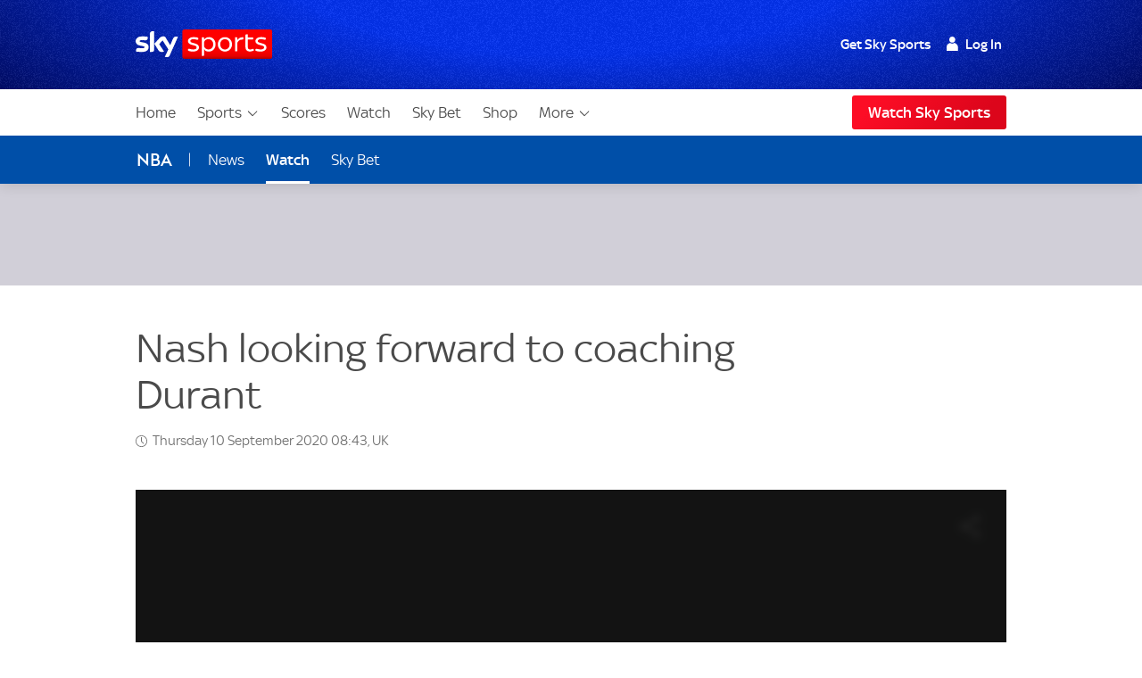

--- FILE ---
content_type: application/javascript
request_url: https://www.skysports.com/js/modules-es6/ui-sitewide-load-more-d09c1d0671363f013efa.js
body_size: 1282
content:
function t(t,a){if(!t||!a)return!1;const r=t.querySelector(a.ajax.itemsContainer);if(!r)return void console.error("No container element found for ajax content");const n=function(t,e){const a=document.createElement(e.ajax.href?"a":"button");return a.setAttribute("data-role","load-more-button"),a.setAttribute("aria-controls",e.ajax.itemContainerId),a.setAttribute("data-ajax-page",e.ajax.currentPage||1),a.setAttribute("data-ajax-url",e.ajax.url),a.setAttribute("data-loading-text",e.loadingText),a.className="sdc-site-load-more__button",a.innerText=e.loadMoreButtonText,e.ajax.href&&a.setAttribute("href",e.ajax.href.replace("${page}",a.getAttribute("data-ajax-page"))),t.appendChild(a),a}(t,a);r.setAttribute("aria-live","polite"),n.loading=!1,n.addEventListener("click",o=>{if(o.preventDefault(),n.loading)return;const i=parseInt(n.dataset.ajaxPage,10),s=n.dataset.ajaxUrl.replace("${page}",i+1);var l;(l=n).loading=!0,l.classList.add("loading"),l.setAttribute("aria-label",l.getAttribute("data-loading-text")),l.setAttribute("role","progressbar"),(t=>fetch(t).then(t=>t.json()).then(t=>t).catch(t=>console.error(t)))(s).then(t=>{r.insertAdjacentHTML("beforeend",t.items),(!t.hasNext||t.itemsReturned<a.ajax.itemsToIncrement)&&(n.setAttribute("aria-hidden",!0),e(r,a)),n.setAttribute("data-ajax-page",t.page),function(t,e){t.classList.remove("loading"),t.removeAttribute("aria-label"),t.removeAttribute("role"),t.loading=!1,e.ajax.href&&(t.href=e.ajax.href.replace("${page}",t.getAttribute("data-ajax-page")))}(n,a)}).catch(n=>{t.querySelector('[data-role="load-more-button"]').ariaHidden=!0,e(r,a),console.error(n)})})}function e(t,e){const a=`<div class='sdc-site-load-more__message-line-break'></div><div class="sdc-site-load-more__message">${e.noMoreItemsText}</div>`;t.insertAdjacentHTML("beforeend",a)}function a(t,e){if(!t||!e)return!1;const a=i(t);if(e.itemsToShow>=a.length)return!1;const n=function(t,e){const a=document.createElement(e.href?"a":"button");return a.setAttribute("data-role","load-more-button"),a.className="sdc-site-load-more__button",a.innerText=e.loadMoreButtonText,e.href&&a.setAttribute("href",e.href),t.appendChild(a),a}(t,e);return n.addEventListener("click",a=>{a.preventDefault();const n=parseInt(t.getAttribute("data-items-to-show"),10),o=function(t,e){const a=function(t){const e=(r=t,r.querySelector('[data-role="load-more-item"]')),a=!!e&&function(t,e){if(!t||"object"!=typeof t||!e||!window.getComputedStyle)return!1;const a=window.getComputedStyle(t,null).getPropertyValue("counter-increment"),r=new RegExp(`${e}([0-9]?[0-9])`),n=a.match(r);return!(!n||!n[1])&&parseInt(n[1],10)}(e,"items-to-show-");var r;return a}(t),r=a||e.itemsToIncrement;return r}(t,e);r(t,e,n+o)}),function(t,e){(function(t,e){r(t,e,e.itemsToShow)})(t,e),t.setAttribute("data-active",!0)}(t,e)}function r(t,e,a){const r=i(t);t.setAttribute("data-items-to-show",a),function(t,e){for(let a=0;a<t.length;a+=1)a>=e?n(t[a]):o(t[a])}(r,a),a>=r.length&&function(t){const e=t.querySelector(".sdc-site-load-more__button");e.className="sdc-site-load-more__button--is-hidden"}(t)}function n(t){t.setAttribute("aria-hidden",!0)}function o(t){t.removeAttribute("aria-hidden")}function i(t){return t.querySelectorAll('[data-role="load-more-item"]')}function s(e){if(!e)return!1;const r=e.getAttribute("data-ajax-config"),n={itemsToShow:parseInt(e.getAttribute("data-items-to-show"),10),itemsToIncrement:parseInt(e.getAttribute("data-items-to-increment"),10),loadMoreButtonText:e.getAttribute("data-button-label"),loadingText:e.hasAttribute("data-loading-label")?e.getAttribute("data-loading-label"):"",noMoreItemsText:e.hasAttribute("data-fallback-message")?e.getAttribute("data-fallback-message"):"",ajax:r?JSON.parse(r):null,href:e.getAttribute("data-href")};return r?function(t,e,a){if(!0===t)return a();const r=document.createElement("script");r.src=e,r.onreadystatechange=a,r.onload=a,r.onerror=()=>console.error("no polyfill found!"),document.querySelector("head").appendChild(r)}("fetch"in window,"https://cdnjs.cloudflare.com/polyfill/v3/polyfill.min.js?features=fetch,Promise",()=>{t(e,n)}):a(e,n)}export{s as default};
//# sourceMappingURL=ui-sitewide-load-more-d09c1d0671363f013efa.js.map
